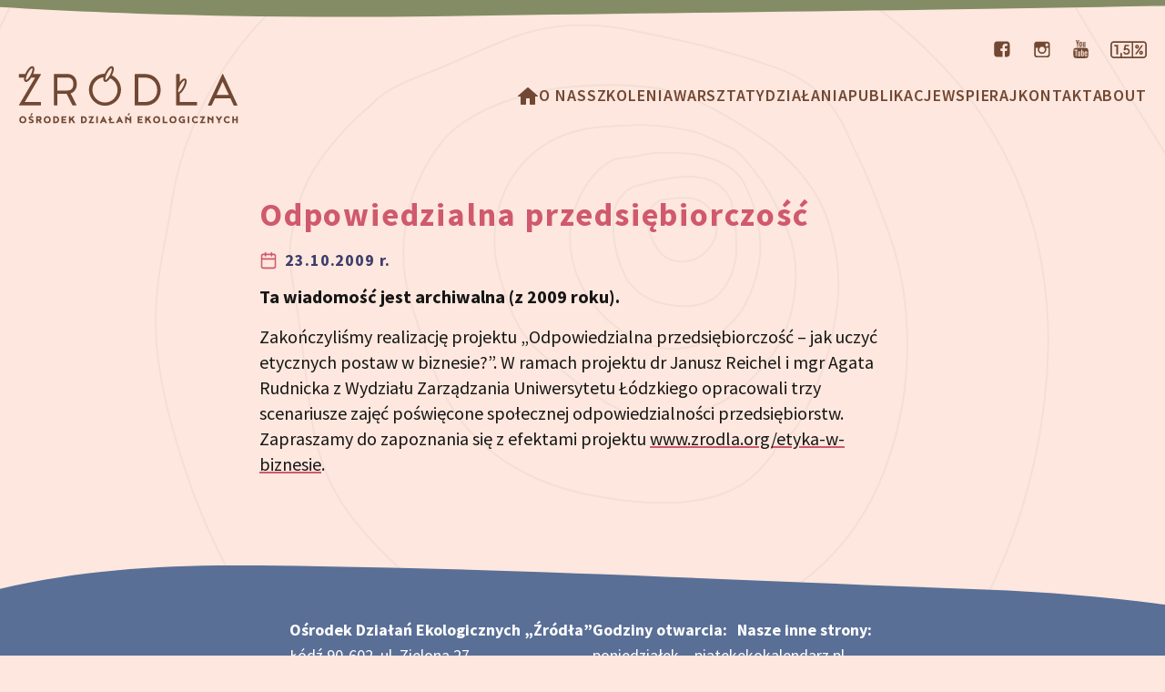

--- FILE ---
content_type: text/html; charset=UTF-8
request_url: https://www.zrodla.org/aktualnosci/264/
body_size: 9771
content:
<!DOCTYPE html>
<html lang="pl" class="no-js">
  <head>
  <meta charset="UTF-8">
  <meta http-equiv="X-UA-Compatible" content="IE=edge">
  <meta name="viewport" content="width=device-width, initial-scale=1.0">
    <link rel="dns-prefetch" href="https://www.googletagmanager.com">
  <link rel="dns-prefetch" href="https://app.enzuzo.com">
  <link rel="canonical" href="https://www.zrodla.org/aktualnosci/264/">
  <meta property="og:url" content="https://www.zrodla.org/aktualnosci/264/">

   <meta property="og:type" content="article">
  <meta property="article:published_time" content="2009-10-23T11:21:49+02:00">
 
  <meta property="og:site_name" content="Ośrodek Działań Ekologicznych „Źródła”"> 
  <meta property="fb:app_id" content="284077806993">
  <meta property="og:logo" content="https://www.zrodla.org/assets/img/zrodla-sygnet-448.png" />
  <meta name="msvalidate.01" content="74B7420617C337A2C6D86FBA40A895D8" />
      <title>Odpowiedzialna przedsiębiorczość</title>
    <meta property="og:title" content="Odpowiedzialna przedsiębiorczość">
        <meta property="og:image" content="https://www.zrodla.org/assets/img/og/default.jpg">
  <meta property="og:image:type" content="image/jpeg">
  <meta property="og:image:width" content="1200">
  <meta property="og:image:height" content="630">
    <script>document.documentElement.className = document.documentElement.className.replace("no-js","js")</script>
  <link href="https://www.zrodla.org/assets/css/styles.css?v=20250131" rel="stylesheet">  <link rel="icon" href="/favicon.ico" sizes="any">
  <link rel="icon" href="/icon.svg" type="image/svg+xml">
  <link rel="apple-touch-icon" href="/apple-touch-icon.png">
  <link rel="manifest" href="/manifest.webmanifest">

  <!-- Google Tag Manager -->
<script>(function(w,d,s,l,i){w[l]=w[l]||[];w[l].push({'gtm.start':
new Date().getTime(),event:'gtm.js'});var f=d.getElementsByTagName(s)[0],
j=d.createElement(s),dl=l!='dataLayer'?'&l='+l:'';j.async=true;j.src=
'https://www.googletagmanager.com/gtm.js?id='+i+dl;f.parentNode.insertBefore(j,f);
})(window,document,'script','dataLayer','GTM-W3XHPBS');</script>
<!-- End Google Tag Manager -->

  <script type="application/ld+json">
    {
      "@context": "https://schema.org",
      "@type": "NGO",
      "additionalType": "https://www.wikidata.org/wiki/Q79913",
      "name": "Ośrodek Działań Ekologicznych „Źródła”",
      "legalName": "Ośrodek Działań Ekologicznych „Źródła”",
      "alternateName": "ODE Źródła",      
      "logo": "https://www.zrodla.org/assets/img/zrodla-sygnet-448.png", 
      "description": "Ośrodek Działań Ekologicznych „Źródła” to organizacja pozarządowa działająca na rzecz edukacji ekologicznej i zrównoważonego rozwoju. Naszym celem jest promowanie postaw proekologicznych poprzez warsztaty, publikacje oraz projekty edukacyjne skierowane do dzieci, młodzieży i dorosłych.",
      "url": "https://www.zrodla.org/",
      "telephone": "+48-42-632-8118",
      "sameAs": [
          "https://www.facebook.com/ode.zrodla",
          "https://www.instagram.com/zrodla/",
          "https://www.youtube.com/c/ZrodlaOrg",
          "https://www.linkedin.com/company/zrodla/",
          "https://bsky.app/profile/zrodla.org"
           ],
      "image": "https://www.zrodla.org/assets/img/zielona27.jpg",
      "address": {
          "@type": "PostalAddress",
          "addressLocality": "Łódź",
          "addressCountry": "PL",
          "addressRegion": "łódzkie",
          "postalCode": "90-602",
          "streetAddress": "ul. Zielona 27"
           },
      "contactPoint": {
          "@type": "ContactPoint",
          "telephone": "+48-42-632-8118",
          "email": "office@zrodla.org"
          },
      "duns": "427383050",
      "leiCode": "259400AQA032I6OUMI65",
      "taxID": "PL7251495936",
      "foundingDate": "1997-02-27",
      "knowsAbout": ["edukacja ekologiczna", "edukacja klimatyczna", "edukacja globalna", "zmiany klimatu", "zrównoważony rozwój", "sprawiedliwa transformacja", "humanitarna ochrona zwierząt"],
      "department": [
          {
          "@type": "TravelAgency",
          "name": "Bardzo Zielone Szkoły",
          "url": "https://www.zieloneszkoly.pl",
          "telephone": "+48519326999",
          "description": "Wycieczki szkolne z prawdziwym programem ekologicznym.",
          "logo": "https://www.zieloneszkoly.pl/assets/img/bardzo-zielone-szkoly.svg",
          "email": "info@zieloneszkoly.pl",
          "areaServed": {
              "@type": "GeoShape",
              "addressCountry": "PL"
              },
          "address": {
              "@type": "PostalAddress",
              "addressLocality": "Łódź",
              "addressCountry": "PL",
              "addressRegion": "łódzkie",
              "postalCode": "90-602",
              "streetAddress": "ul. Zielona 27"
           }
          },
          {
          "@type": "Organization",
          "name": "Zakaz Polowania",
          "url": "https://www.zakazpolowania.pl",
          "email": "info@zakazpolowania.pl",
          "description": "Poradnictwo antyłowieckie i działania na rzecz ochrony dzikich zwierząt.",
          "logo": "https://www.zakazpolowania.pl/assets/img/zakaz-polowania.svg"
          },
          {
          "@type": "EducationalOrganization",
          "name": "Edukacja klimatyczna",
          "url": "https://www.klimat.edu.pl",
          "description": "Szkolenia na temat zmian klimatu, projekt „Life After Coal” w Wielkopolsce Wschodniej oraz „Łódzkie szkoły dla klimatu” w Łodzi",
          "logo": "https://www.klimat.edu.pl/assets/img/klimat.svg"          
          }
        ]
    }
    </script>

</head>  <body class="bg-bezowy font-sans text-czarny text-xl">


  <!-- Google Tag Manager (noscript) -->
  <noscript><iframe src="https://www.googletagmanager.com/ns.html?id=GTM-W3XHPBS" height="0" width="0" style="display:none;visibility:hidden"></iframe></noscript>
  <!-- End Google Tag Manager (noscript) -->
  
    <a href="#main" id="skip-link" class="sr-only focus:not-sr-only block bg-white font-bold left-0 px-4 z-50">Przeskocz do treści</a>
    <img src="/assets/img/ksztalt-zielony.svg" alt="" class="w-full border-t-8 md:border-t-4 lg:border-0 border-zielony" aria-hidden="true">
    <svg aria-hidden="true" xmlns="http://www.w3.org/2000/svg" class="hidden">
  <symbol id="icon-menu" viewBox="0 0 24 24">
    <path d="M3 13h18c0.552 0 1-0.448 1-1s-0.448-1-1-1h-18c-0.552 0-1 0.448-1 1s0.448 1 1 1zM3 7h18c0.552 0 1-0.448 1-1s-0.448-1-1-1h-18c-0.552 0-1 0.448-1 1s0.448 1 1 1zM3 19h18c0.552 0 1-0.448 1-1s-0.448-1-1-1h-18c-0.552 0-1 0.448-1 1s0.448 1 1 1z"></path>
  </symbol>
  <symbol id="icon-facebook" viewBox="0 0 14 16">
    <title>facebook</title>
    <path d="M11.143 1.143c1.42 0 2.571 1.152 2.571 2.571v8.571c0 1.42-1.152 2.571-2.571 2.571h-1.679v-5.313h1.777l0.268-2.071h-2.045v-1.321c0-0.598 0.161-1 1.027-1l1.089-0.009v-1.848c-0.188-0.027-0.839-0.080-1.589-0.080-1.58 0-2.67 0.964-2.67 2.732v1.527h-1.786v2.071h1.786v5.313h-4.75c-1.42 0-2.571-1.152-2.571-2.571v-8.571c0-1.42 1.152-2.571 2.571-2.571h8.571z"></path>
  </symbol>
  <symbol id="icon-instagram" viewBox="0 0 16 16">
	<title>instagram</title>
	<path d="M12.188 1.355h-8.54A2.693 2.693 0 00.961 4.047v8.535a2.693 2.693 0 002.687 2.691h8.54a2.693 2.693 0 002.687-2.691V4.043a2.692 2.692 0 00-2.688-2.688zm.769 1.606l.309-.004v2.36l-2.352.007-.008-2.36zM5.93 6.887a2.46 2.46 0 011.988-1.024c.816 0 1.539.407 1.984 1.024.293.402.465.894.465 1.426a2.453 2.453 0 01-2.449 2.449 2.45 2.45 0 01-2.45-2.45c0-.53.173-1.023.462-1.425zm7.59 5.695c0 .734-.598 1.332-1.332 1.332h-8.54a1.334 1.334 0 01-1.332-1.332V6.887h2.079c-.18.441-.282.922-.282 1.426a3.813 3.813 0 003.805 3.808 3.813 3.813 0 003.805-3.809c0-.503-.102-.984-.282-1.425h2.079zm0 0"/>
  </symbol>
  <symbol id="icon-youtube" viewBox="0 0 17 20">
    <title>youtube</title>
    <path d="M10.837 13.884v2.355c0 0.502-0.145 0.748-0.435 0.748-0.167 0-0.335-0.078-0.502-0.246v-3.359c0.167-0.167 0.335-0.246 0.502-0.246 0.29 0 0.435 0.257 0.435 0.748zM14.609 13.895v0.513h-1.004v-0.513c0-0.502 0.167-0.759 0.502-0.759s0.502 0.257 0.502 0.759zM3.828 11.462h1.194v-1.049h-3.482v1.049h1.172v6.35h1.116v-6.35zM7.042 17.813h0.993v-5.513h-0.993v4.219c-0.223 0.313-0.435 0.469-0.636 0.469-0.134 0-0.212-0.078-0.234-0.234-0.011-0.033-0.011-0.156-0.011-0.391v-4.063h-0.993v4.364c0 0.391 0.033 0.647 0.089 0.815 0.089 0.279 0.324 0.413 0.647 0.413 0.357 0 0.737-0.223 1.138-0.681v0.603zM11.83 16.161v-2.199c0-0.513-0.022-0.882-0.1-1.105-0.123-0.413-0.402-0.625-0.792-0.625-0.368 0-0.714 0.201-1.038 0.603v-2.422h-0.993v7.4h0.993v-0.536c0.335 0.413 0.681 0.614 1.038 0.614 0.391 0 0.67-0.212 0.792-0.614 0.078-0.234 0.1-0.603 0.1-1.116zM15.603 16.049v-0.145h-1.016c0 0.402-0.011 0.625-0.022 0.681-0.056 0.268-0.201 0.402-0.446 0.402-0.346 0-0.513-0.257-0.513-0.77v-0.971h1.998v-1.15c0-0.592-0.1-1.016-0.301-1.295-0.29-0.379-0.681-0.569-1.183-0.569-0.513 0-0.904 0.19-1.194 0.569-0.212 0.279-0.313 0.703-0.313 1.295v1.931c0 0.592 0.112 1.027 0.324 1.295 0.29 0.379 0.681 0.569 1.205 0.569s0.938-0.201 1.205-0.592c0.123-0.179 0.212-0.379 0.234-0.603 0.022-0.1 0.022-0.324 0.022-0.647zM8.817 5.859v-2.344c0-0.513-0.145-0.77-0.48-0.77-0.324 0-0.48 0.257-0.48 0.77v2.344c0 0.513 0.156 0.781 0.48 0.781 0.335 0 0.48-0.268 0.48-0.781zM16.842 14.241c0 1.283-0.011 2.656-0.29 3.906-0.212 0.882-0.926 1.529-1.786 1.618-2.054 0.234-4.129 0.234-6.194 0.234s-4.141 0-6.194-0.234c-0.859-0.089-1.585-0.737-1.786-1.618-0.29-1.25-0.29-2.623-0.29-3.906v0c0-1.295 0.011-2.656 0.29-3.906 0.212-0.882 0.926-1.529 1.797-1.629 2.042-0.223 4.118-0.223 6.183-0.223s4.141 0 6.194 0.223c0.859 0.1 1.585 0.748 1.786 1.629 0.29 1.25 0.29 2.612 0.29 3.906zM5.703 0h1.138l-1.35 4.453v3.025h-1.116v-3.025c-0.1-0.547-0.324-1.328-0.681-2.366-0.246-0.692-0.491-1.395-0.725-2.087h1.183l0.792 2.935zM9.833 3.717v1.953c0 0.592-0.1 1.038-0.313 1.317-0.279 0.379-0.67 0.569-1.183 0.569-0.502 0-0.893-0.19-1.172-0.569-0.212-0.29-0.313-0.725-0.313-1.317v-1.953c0-0.592 0.1-1.027 0.313-1.306 0.279-0.379 0.67-0.569 1.172-0.569 0.513 0 0.904 0.19 1.183 0.569 0.212 0.279 0.313 0.714 0.313 1.306zM13.571 1.908v5.569h-1.016v-0.614c-0.402 0.469-0.781 0.692-1.15 0.692-0.324 0-0.558-0.134-0.658-0.413-0.056-0.167-0.089-0.435-0.089-0.837v-4.397h1.016v4.096c0 0.234 0 0.368 0.011 0.391 0.022 0.156 0.1 0.246 0.234 0.246 0.201 0 0.413-0.156 0.636-0.48v-4.252h1.016z"></path>
  </symbol>
  <symbol id="icon-procent" viewBox="0 0 40 19">
    <title>1,5%</title>
  <g><path d="M3066 681.699c368.71 0 629.13 250.262 629.13 596.971 0 367.54-229.48 638.64-577.57 638.64-29.66 0-231.32-.66-231.32-.66l74.7 363h467.3c76.18 0 137.95 62.45 137.95 139.48 0 77-61.77 139.45-137.95 139.45h-708.21c0-3.01-197.65-894.16-197.65-894.16-13.43-69.73 27.13-138.53 94.16-159.76l24.51-9.52c65.87-13.33 125.58-3.44 161.72 38.25 63.42 73.12 155.71 118.04 270.96 118.04 195.94 0 335.2-151.2 335.2-344.11 0-190.29-136.66-344.09-342.93-344.09-139.11 0-256.88 77.22-313.56 189.94-22.99 45.73-70.67 73.35-121.42 73.35h-23.43c-102.26 0-168.32-108.21-123.78-201.27 97.63-203.922 327.01-343.551 582.19-343.551M712.313 2400.96c0-92.91 74.488-168.24 166.386-168.24h249.591V844.84c0-92.91 74.48-168.219 166.38-168.219 91.9 0 166.39 75.309 166.39 168.219v1724.34H878.699c-91.898 0-166.386-75.32-166.386-168.22" transform="matrix(.00578 0 0 -.00578 0 19)"/><path d="M6623.54 673.012c0-207.742-169-376.731-376.74-376.731H4332.49V2962.61H6246.8c207.74 0 376.74-169 376.74-376.75zM2041.56 1046.82c-81.82 0-148.14-66.308-148.14-148.121V296.281H673.008c-207.746 0-376.75 168.989-376.75 376.731V2585.86c0 207.75 169.004 376.75 376.75 376.75H4055.48V296.281H2189.69v602.418c0 81.813-66.32 148.121-148.13 148.121zM6246.8 3258.87H673.008C301.93 3258.87 0 2956.95 0 2585.86V673.012C0 301.93 301.93.012 673.008.012H6246.8c371.1 0 673 301.918 673 673V2585.86c0 371.09-301.9 673.01-673 673.01" transform="matrix(.00578 0 0 -.00578 0 19)"/><path d="M5835.15 681.699c-202.6 0-367.43 167.742-367.43 373.871 0 206.18 164.83 373.94 367.43 373.94s367.43-167.76 367.43-373.94c0-206.129-164.83-373.871-367.43-373.871m0 483.251c-59.24 0-107.46-49.07-107.46-109.38 0-60.289 48.22-109.351 107.46-109.351 59.24 0 107.44 49.062 107.44 109.351 0 60.31-48.2 109.38-107.44 109.38M5073.9 1824.22c-202.61 0-367.43 167.74-367.43 373.9 0 206.18 164.82 373.91 367.43 373.91 202.59 0 367.42-167.73 367.42-373.91 0-206.16-164.83-373.9-367.42-373.9m0 483.25c-59.24 0-107.47-49.06-107.47-109.35 0-60.3 48.23-109.34 107.47-109.34 59.23 0 107.43 49.04 107.43 109.34 0 60.29-48.2 109.35-107.43 109.35M4877.97 723.988c-28.36 0-55.35 9.211-78.09 26.602-57.26 43.879-68.78 126.98-25.67 185.262L5914.35 2477c43.14 58.29 124.81 69.99 182.05 26.12 27.73-21.25 45.67-52.23 50.53-87.21 4.84-34.99-4-69.8-24.88-98.02L4981.9 776.738c-24.81-33.519-62.69-52.75-103.93-52.75" transform="matrix(.00578 0 0 -.00578 0 19)"/></g>
  </symbol>
  <symbol id="icon-kalendarz" viewBox="0 0 24 24">
    <path d="M7 2v1h-2c-0.828 0-1.58 0.337-2.121 0.879s-0.879 1.293-0.879 2.121v14c0 0.828 0.337 1.58 0.879 2.121s1.293 0.879 2.121 0.879h14c0.828 0 1.58-0.337 2.121-0.879s0.879-1.293 0.879-2.121v-14c0-0.828-0.337-1.58-0.879-2.121s-1.293-0.879-2.121-0.879h-2v-1c0-0.552-0.448-1-1-1s-1 0.448-1 1v1h-6v-1c0-0.552-0.448-1-1-1s-1 0.448-1 1zM20 9h-16v-3c0-0.276 0.111-0.525 0.293-0.707s0.431-0.293 0.707-0.293h2v1c0 0.552 0.448 1 1 1s1-0.448 1-1v-1h6v1c0 0.552 0.448 1 1 1s1-0.448 1-1v-1h2c0.276 0 0.525 0.111 0.707 0.293s0.293 0.431 0.293 0.707zM4 11h16v9c0 0.276-0.111 0.525-0.293 0.707s-0.431 0.293-0.707 0.293h-14c-0.276 0-0.525-0.111-0.707-0.293s-0.293-0.431-0.293-0.707z"></path>
  </symbol>
  <symbol id="icon-lewa" viewBox="0 0 24 24">
    <path d="M12.707 18.293l-5.293-5.293h11.586c0.552 0 1-0.448 1-1s-0.448-1-1-1h-11.586l5.293-5.293c0.391-0.391 0.391-1.024 0-1.414s-1.024-0.391-1.414 0l-7 7c-0.096 0.096-0.168 0.206-0.217 0.324-0.051 0.122-0.076 0.253-0.076 0.383 0 0.256 0.098 0.512 0.293 0.707l7 7c0.391 0.391 1.024 0.391 1.414 0s0.391-1.024 0-1.414z"></path>
  </symbol>
  <symbol id="icon-prawa" viewBox="0 0 24 24">
    <path d="M11.293 5.707l5.293 5.293h-11.586c-0.552 0-1 0.448-1 1s0.448 1 1 1h11.586l-5.293 5.293c-0.391 0.391-0.391 1.024 0 1.414s1.024 0.391 1.414 0l7-7c0.092-0.092 0.166-0.202 0.217-0.324 0.101-0.245 0.101-0.521 0-0.766-0.049-0.118-0.121-0.228-0.217-0.324l-7-7c-0.391-0.391-1.024-0.391-1.414 0s-0.391 1.024 0 1.414z"></path>
  </symbol>
  <symbol id="icon-dol" viewBox="0 0 24 24">
    <path d="M23 12c0-3.037-1.232-5.789-3.222-7.778s-4.741-3.222-7.778-3.222-5.789 1.232-7.778 3.222-3.222 4.741-3.222 7.778 1.232 5.789 3.222 7.778 4.741 3.222 7.778 3.222 5.789-1.232 7.778-3.222 3.222-4.741 3.222-7.778zM21 12c0 2.486-1.006 4.734-2.636 6.364s-3.878 2.636-6.364 2.636-4.734-1.006-6.364-2.636-2.636-3.878-2.636-6.364 1.006-4.734 2.636-6.364 3.878-2.636 6.364-2.636 4.734 1.006 6.364 2.636 2.636 3.878 2.636 6.364zM11 8v5.586l-2.293-2.293c-0.391-0.391-1.024-0.391-1.414 0s-0.391 1.024 0 1.414l4 4c0.092 0.092 0.202 0.166 0.324 0.217 0.245 0.101 0.521 0.101 0.766 0 0.118-0.049 0.228-0.121 0.324-0.217l4-4c0.391-0.391 0.391-1.024 0-1.414s-1.024-0.391-1.414 0l-2.293 2.293v-5.586c0-0.552-0.448-1-1-1s-1 0.448-1 1z"></path>
  </symbol>
  <symbol id="icon-homepage" viewBox="0 0 24 24">
  <path d="M 12 2 A 1 1 0 0 0 11.289062 2.296875 L 1.203125 11.097656 A 0.5 0.5 0 0 0 1 11.5 A 0.5 0.5 0 0 0 1.5 12 L 4 12 L 4 20 C 4 20.552 4.448 21 5 21 L 9 21 C 9.552 21 10 20.552 10 20 L 10 14 L 14 14 L 14 20 C 14 20.552 14.448 21 15 21 L 19 21 C 19.552 21 20 20.552 20 20 L 20 12 L 22.5 12 A 0.5 0.5 0 0 0 23 11.5 A 0.5 0.5 0 0 0 22.796875 11.097656 L 12.716797 2.3027344 A 1 1 0 0 0 12.710938 2.296875 A 1 1 0 0 0 12 2 z"></path>
  </symbol>
  <symbol id="icon-linkedin" viewBox="0 0 16 16"><title>linkedin</title>
  <path d="M14.72 0.16H1.2764999999999997C0.6605 0.16 0.16 0.6675 0.16 1.2905v13.419c0 0.6229999999999999 0.5005 1.1304999999999998 1.1165 1.1304999999999998H14.72c0.616 0 1.1199999999999999 -0.5075 1.1199999999999999 -1.1304999999999998V1.2905c0 -0.6229999999999999 -0.504 -1.1304999999999998 -1.1199999999999999 -1.1304999999999998ZM4.899 13.6H2.5749999999999997V6.117h2.3275V13.6Zm-1.162 -8.504999999999999c-0.7454999999999999 0 -1.3475 -0.6055 -1.3475 -1.3475s0.602 -1.3475 1.3475 -1.3475c0.742 0 1.3475 0.6055 1.3475 1.3475 0 0.7454999999999999 -0.602 1.3475 -1.3475 1.3475ZM13.610499999999998 13.6h-2.324V9.959999999999999c0 -0.8679999999999999 -0.017499999999999998 -1.9845 -1.2075 -1.9845 -1.211 0 -1.3964999999999999 0.945 -1.3964999999999999 1.9215V13.6h-2.324V6.117h2.2295v1.022h0.0315c0.31149999999999994 -0.588 1.071 -1.2075 2.2015 -1.2075 2.352 0 2.7895 1.5505 2.7895 3.5664999999999996V13.6Z"></path>
  </symbol>
  <symbol id="icon-bluesky" viewBox="0 0 16 16"><title>bluesky</title>
  <path d="M8 7.2c-0.7246666666666666 -1.409333333333333 -2.6973333333333334 -4.035333333333333 -4.532 -5.33C1.7106666666666666 0.6293333333333333 1.0406666666666666 0.844 0.6013333333333333 1.0433333333333332 0.09266666666666667 1.2719999999999998 0 2.0533333333333332 0 2.5119999999999996c0 0.45999999999999996 0.252 3.7666666666666666 0.416 4.319333333333333 0.5433333333333332 1.824 2.4753333333333334 2.44 4.255333333333333 2.2426666666666666 0.09066666666666667 -0.013333333333333332 0.18333333333333335 -0.026 0.2766666666666666 -0.03733333333333333 -0.092 0.014666666666666665 -0.184 0.026666666666666665 -0.2766666666666666 0.03733333333333333 -2.6079999999999997 0.3866666666666666 -4.924666666666666 1.3366666666666664 -1.8866666666666667 4.718666666666667 3.3419999999999996 3.46 4.58 -0.742 5.215333333333334 -2.872 0.6353333333333333 2.13 1.3666666666666665 6.180666666666667 5.155333333333333 2.872 2.844666666666667 -2.872 0.7813333333333332 -4.332 -1.8266666666666667 -4.718666666666667a5.827333333333333 5.827333333333333 0 0 1 -0.2766666666666666 -0.03733333333333333c0.09333333333333334 0.011333333333333334 0.186 0.023999999999999997 0.2766666666666666 0.03733333333333333 1.7799999999999998 0.19799999999999998 3.7119999999999997 -0.41866666666666663 4.255333333333333 -2.2426666666666666 0.16399999999999998 -0.5519999999999999 0.416 -3.86 0.416 -4.318666666666666 0 -0.45999999999999996 -0.09266666666666667 -1.2406666666666666 -0.6013333333333333 -1.4706666666666666 -0.43933333333333335 -0.19866666666666666 -1.1093333333333333 -0.41333333333333333 -2.8666666666666663 0.8266666666666667C10.697333333333333 3.1653333333333333 8.724666666666666 5.791333333333332 8 7.2Z" />
  </symbol>
  <symbol id="icon-mastodon" viewBox="0 0 16 16"><title>mastodon</title>
  <path d="M15.313257142857143 5.308117857142856c0 -3.401453571428571 -2.229492857142857 -4.398796428571429 -2.229492857142857 -4.398796428571429 -2.1878499999999996 -1.0043392857142857 -7.998321428571428 -0.9938392857142857 -10.165171428571428 0 0 0 -2.2298428571428572 0.9973428571428571 -2.2298428571428572 4.398796428571429 0 4.048853571428571 -0.23096428571428568 9.077546428571429 3.6964571428571427 10.116882142857142 1.4176214285714284 0.37443928571428564 2.6357785714285713 0.45492499999999997 3.6159714285714286 0.3989357142857142 1.7780642857142857 -0.09798571428571427 2.7757535714285715 -0.6334 2.7757535714285715 -0.6334l-0.05948928571428571 -1.291292857142857s-1.2706464285714285 0.3989357142857142 -2.698767857142857 0.3534428571428571c-1.4141214285714285 -0.04899285714285714 -2.904535714285714 -0.153975 -3.1365464285714286 -1.8896964285714284 -0.021510714285714282 -0.16123928571428572 -0.032035714285714285 -0.32375357142857136 -0.03149642857142857 -0.48642142857142856 2.9965714285714284 0.7313821428571428 5.551860714285714 0.3184464285714285 6.255249999999999 0.23446071428571427 1.963885714285714 -0.23446071428571427 3.674410714285714 -1.445267857142857 3.892425 -2.5510892857142853 0.34294642857142854 -1.7427214285714285 0.31495 -4.251821428571429 0.31495 -4.251821428571429Zm-2.628778571428571 4.3812999999999995h-1.6317892857142857V5.693057142857143c0 -1.7392214285714285 -2.239642857142857 -1.805710714285714 -2.239642857142857 0.24146071428571428v2.18715h-1.6212892857142855v-2.1875c0 -2.047171428571428 -2.239642857142857 -1.9806821428571428 -2.239642857142857 -0.24146071428571428v3.9963607142857143h-1.635285714285714c0 -4.272817857142857 -0.18197142857142856 -5.1756714285714285 0.6442464285714286 -6.124021428571428 0.9063535714285714 -1.0113357142857142 2.7932535714285716 -1.0778249999999998 3.6334678571428567 0.21346785714285713l0.40593571428571423 0.6823892857142857 0.40593571428571423 -0.6823892857142857c0.8437142857142856 -1.2982928571428571 2.733760714285714 -1.2178071428571426 3.6334678571428567 -0.21346785714285713 0.8297178571428571 0.9553499999999999 0.6438964285714285 1.8547035714285713 0.6438964285714285 6.124021428571428Z"></path>
  </symbol>
  
</svg>      <header class="mt-5 mb-20">
  <ul class="hidden lg:flex text-brazowy text-base font-bold kontener !max-w-screen-2xl justify-end mb-2 lg:mb-4 xl:mb-2">
    <li class="ml-6"><a href="https://www.facebook.com/ode.zrodla" target="_blank" aria-label="Profil organizacji na Facebooku"><svg class="inline fill-current" width="20" height="20"><use xlink:href="#icon-facebook" /></svg></a></li>
    <li class="ml-6"><a href="https://www.instagram.com/zrodla/" target="_blank" aria-label="Profil organizacji na Instagramie"><svg class="inline fill-current" width="20" height="20"><use xlink:href="#icon-instagram" /></svg></a></li>
    <li class="ml-6"><a href="https://www.youtube.com/c/ZrodlaOrg" target="_blank" aria-label="Kanał organizacji na YouTube"><svg class="inline fill-current" width="17" height="20"><use xlink:href="#icon-youtube" /></svg></a></li>
    <li class="ml-6"><a href="https://opp.zrodla.org/" target="_blank" aria-label="Strona dotycząca przekazania 1,5% podatku"><svg class="inline fill-current" width="40" height="19"><use xlink:href="#icon-procent" /></svg></a></li>
  </ul>
  <div class="kontener !max-w-screen-2xl lg:flex justify-between items-center gap-x-6">
    <a href="/" class="shrink-0 absolute no-js:static lg:static">
      <img src="/assets/img/zrodla-ode-logo.svg" alt="Źródła – logo" class="h-14 sm:h-16">
    </a>
    <nav id="navigation" class="flex flex-col gap-y-8">
  <button aria-expanded="false" aria-controls="menu-list" class="no-js:hidden lg:hidden self-end mt-3 lg:mt-0"><svg class="inline fill-current -mt-1 mr-1" width="36" height="36" aria-hidden="true"><use xlink:href="#icon-menu" /></svg>Menu</button>
  <ul id="menu-list" class="hidden no-js:flex lg:flex flex-wrap gap-x-6 gap-y-2 justify-center mt-7 lg:mt-0">
    <li><a class="menu-item" href="/" aria-label="Homepage"><svg class="inline text-brazowy fill-current" width="24" height="24"><use xlink:href="#icon-homepage" /></svg></a></li>
        <li><a class="menu-item" href="https://www.zrodla.org/stowarzyszenie/">O nas</a></li>
        <li><a class="menu-item" href="https://www.zrodla.org/szkolenia/">Szkolenia</a></li>
        <li><a class="menu-item" href="https://www.zrodla.org/warsztaty/">Warsztaty</a></li>
        <li><a class="menu-item" href="https://www.zrodla.org/dzialania/">Działania</a></li>
        <li><a class="menu-item" href="https://www.zrodla.org/wydawnictwa/">Publikacje</a></li>
        <li><a class="menu-item" href="https://www.zrodla.org/wspieraj/">Wspieraj</a></li>
        <li><a class="menu-item" href="https://www.zrodla.org/kontakt/">Kontakt</a></li>
        <li><a class="menu-item" href="https://www.zrodla.org/english/">about</a></li>
      </ul>
</nav>
  </div>
</header>    <main id="main" class="mb-24">
      
<div class="kontener aktualnosc max-w-prose">
  <h1 class="text-left normal-case">Odpowiedzialna przedsiębiorczość</h1>
  <time datetime="2009-10-23T11:21:49+02:00" class="block text-niebieski text-base sm:text-lg font-bold tracking-wider mb-3">
    <svg class="inline fill-czerwony -mt-1 mr-2" width="20" height="20" aria-hidden="true"><use xlink:href="#icon-kalendarz" /></svg>23.10.2009 r.
  </time>

    <p><strong>Ta wiadomość jest archiwalna (z 2009 roku).</strong></p>
  
      <p>Zakończyliśmy realizację projektu „Odpowiedzialna przedsiębiorczość &#8211; jak uczyć etycznych postaw w biznesie?”. W ramach projektu dr Janusz Reichel i mgr Agata Rudnicka z Wydziału Zarządzania Uniwersytetu Łódzkiego opracowali trzy scenariusze zajęć poświęcone społecznej odpowiedzialności przedsiębiorstw. Zapraszamy do zapoznania się z efektami projektu <a href="https://www.zrodla.org/etyka-w-biznesie" target="_blank">www.zrodla.org/etyka-w-biznesie</a>.</p>    </div>    </main>
    <img src="/assets/img/ksztalt-niebieski.svg" alt="" class="w-full" aria-hidden="true">
<footer class="text-base md:text-lg">
  <div class="bg-niebieski text-white pt-6 pb-8">
    <div class="kontener flex flex-col sm:flex-row flex-wrap md:justify-center gap-x-8 gap-y-4 xl:transform xl:-translate-y-4">
      <div>
        <p><strong>Ośrodek Działań Ekologicznych „Źródła”</strong><br>
        Łódź 90-602, ul. Zielona 27<br>
        e-mail: <A HREF="mailto:office@zrodla.org">office@zrodla.org</A></p>
        <p class="mt-4"><b>Numer konta:</b><br>
        71 1140 1108 0000 5035 1300 1001</p>
        <br>
        <ul>
          <li>KRS 0000118574</li>
          <li>REGON 471564315</li>
          <li>NIP 725-14-95-936</li>
        </ul>
        
      </div>
      <div>
        <p><b>Godziny otwarcia:</b><br>
        poniedziałek – piątek<br>
        10:00 – 16:00</p>
        <p class="mt-4"><b>Zadzwoń do nas</b></p>
        <ul>
          <li><a href="tel:+48426328118">42 632 81 18</a></li>
          <li><a href="tel:+48507575535">507 575 535</a></li>
        </ul>
        <ul class="mt-4">
          <li><a href="/rodo/">Polityka prywatności</a><br>&nbsp;</li>
          <li><a href="/wspieraj/">Wspieraj nas</a></li>
        </ul>
      </div>
      <div>
        <p><b>Nasze inne strony:</b></p>
        <ul>
          <li><a href="https://www.ekokalendarz.pl" target="_blank" aria-label="Strona ekokalendarz.pl z kalendarzem dni i świąt ekologicznych">ekokalendarz.pl</a></li>
          <li><a href="https://www.globalna.edu.pl" target="_blank" aria-label="Strona globalna.edu.pl na temat edukacji globalnej">globalna.edu.pl</a></li>
          <li><a href="https://www.zieloneszkoly.pl" target="_blank" aria-label="Strona zieloneszkoly.pl z ofertą zielonych szkół">zieloneszkoly.pl</a></li>
          <li><a href="https://www.klimat.edu.pl" target="_blank" aria-label="Strona klimat.edu.pl dotycząca zmian klimatu">klimat.edu.pl</a></li>
          <li><a href="https://www.woda.edu.pl" target="_blank" aria-label="Strona woda.edu.pl dotycząca oszczędzania wody">woda.edu.pl</a></li>
          <li><a href="https://www.eko.edu.pl" target="_blank" aria-label="Strona eko.edu.pl poświęcona edukacji przyrodniczej w terenie">eko.edu.pl</a></li>
          <li><a href="https://dzienpustejklasy.pl" target="_blank" aria-label="Strona dzienpustejklasy.pl akcji Dzień Pustej Klasy">dzienpustejklasy.pl</a></li>
          <li><a href="https://zakazpolowania.pl" target="_blank" aria-label="Strona zakazpolowania.pl z poradnictwem antyłowieckim">zakazpolowania.pl</a></li>
        </ul>

        <ul class="flex mt-2">
          <li><a href="https://www.facebook.com/ode.zrodla" target="_blank" aria-label="Profil organizacji na Facebooku"><svg class="inline fill-current" width="20" height="20"><use xlink:href="#icon-facebook" /></svg></a></li>
          <!-- <li class="ml-6"><a href="https://www.youtube.com/c/ZrodlaOrg" target="_blank" aria-label="Kanał organizacji na YouTube"><svg class="inline fill-current" width="17" height="20"><use xlink:href="#icon-youtube" /></svg></a></li> -->
          <li class="ml-6"><a href="https://www.instagram.com/zrodla/" target="_blank" aria-label="Profil organizacji na Instagramie"><svg class="inline fill-current" width="20" height="20"><use xlink:href="#icon-instagram" /></svg></a></li>          
          <li class="ml-6"><a href="https://bsky.app/profile/zrodla.org" target="_blank" aria-label="Profil organizacji na BlueSky"><svg class="inline fill-current" width="20" height="20"><use xlink:href="#icon-bluesky" /></svg></a></li>          
          <li class="ml-6"><a rel="me" href="https://earthstream.social/@zrodla" target="_blank" aria-label="Profil organizacji na Mastodon"><svg class="inline fill-current" width="20" height="20"><use xlink:href="#icon-mastodon" /></svg></a></li>          
        </ul>
      </div>
    </div>
  </div>
  <img src="/assets/img/ksztalt-szary-na-niebieskim.svg" alt="" class="w-full" aria-hidden="true">
  <div class="bg-szary pt-4 md:pt-0 pb-4">
    <div class="kontener max-w-3xl mx-auto xl:transform xl:-translate-y-6">
      <p class="text-center">Strona przygotowana w&nbsp;ramach projektu „Łódzki Ośrodek Wsparcia Ekonomii Społecznej”</p>
      <img src="https://www.zrodla.org/assets/img/feprreg-rrp-wl-ueefs.svg" alt="obowiązkowe logotypy: Fundusze Europejskie i inne">
      <p class="text-center">Strona działa dzięki uprzejmości <a href="https://getkirby.com/" target="_blank" class="underline decoration-czerwony">Kirby CMS</a>&nbsp;♥&nbsp;<a href="https://www.pitax.pl/pit-online/" target="_blank" class="underline decoration-czerwony">PIT Online z PITax.pl</a> dostępny jest dzięki współpracy z <a href="https://iwop.pl/serwis-podatkowy" target="_blank" class="underline decoration-czerwony">IWOP</a>&nbsp;♥&nbsp;polecamy <a href="https://fakturownia.pl" target="_blank" class="underline decoration-czerwony">Fakturownia.pl</a> - prosty program do fakturowania online</p>
    </div>
  </div>
</footer>        <script src="https://www.zrodla.org/assets/js/scripts.js?v=20250130"></script>    
    
   
    
  </body>
</html>

--- FILE ---
content_type: image/svg+xml
request_url: https://www.zrodla.org/assets/img/zrodla-ode-logo.svg
body_size: 11645
content:
<svg xmlns="http://www.w3.org/2000/svg" xml:space="preserve" width="361.154" height="95.487"><style>path{fill:#714833;}</style><defs><clipPath clipPathUnits="userSpaceOnUse" id="a"><path d="M0 185.846h425.197V0H0Z"/></clipPath></defs><g clip-path="url(#a)" transform="matrix(1.33333 0 0 -1.33333 -103.25 174.061)"><path d="M0 0c0 1.425-1.005 2.61-2.445 2.61-1.41 0-2.415-1.185-2.415-2.61 0-1.425 1.005-2.685 2.415-2.685C-1.005-2.685 0-1.425 0 0m-6.765.045c0 2.4 1.935 4.351 4.335 4.351S1.905 2.445 1.905.045a4.341 4.341 0 0 0-4.335-4.35A4.341 4.341 0 0 0-6.765.045" transform="translate(85.552 63.986)"/><path d="M0 0c.09.149.105.27.3.27h1.38c.195 0 .315-.151.315-.345L.675-2.011C.6-2.13.465-2.25.3-2.25h-.78c-.195 0-.315.149-.315.345zm-2.94-10.89c0 .045 0 .105.03.15l.435.795c.06.12.18.165.285.165.06 0 .105 0 .165-.03.3-.18.99-.48 2.055-.48.6 0 1.2.315 1.2.705 0 1.305-4.275.93-4.275 3.87 0 1.56 1.095 2.505 3.06 2.505.975 0 2.04-.346 2.49-.54.06-.045.15-.12.18-.271 0-.044 0-.104-.015-.165l-.39-.96c-.045-.089-.195-.209-.315-.209a.358.358 0 0 0-.135.03c-.39.12-1.275.33-1.77.33-1.155 0-1.185-.66-1.185-.795 0-1.186 4.275-1.035 4.275-3.78 0-1.44-1.665-2.34-2.895-2.34-1.02 0-1.98.075-3.03.735a.418.418 0 0 0-.165.285" transform="translate(93.352 71.59)"/><path d="M0 0c0 .585-.36.885-.795.885H-2.79V-.931h1.995C-.36-.931 0-.57 0 0m-1.65-2.73h-1.14v-2.7c0-.18-.12-.315-.314-.315h-1.291a.307.307 0 0 0-.314.315v7.89c0 .18.134.314.314.314h3.72c1.44 0 2.595-1.139 2.595-2.759 0-1.111-.585-2.026-1.44-2.475l1.485-2.925c0-.21-.12-.36-.315-.36H.135c-.195 0-.315.135-.375.24z" transform="translate(104.24 65.501)"/><path d="M0 0c0 1.425-1.005 2.61-2.445 2.61-1.41 0-2.415-1.185-2.415-2.61 0-1.425 1.005-2.685 2.415-2.685C-1.005-2.685 0-1.425 0 0m-6.765.045c0 2.4 1.935 4.351 4.335 4.351S1.905 2.445 1.905.045a4.341 4.341 0 0 0-4.335-4.35A4.341 4.341 0 0 0-6.765.045" transform="translate(115.595 63.986)"/><path d="M0 0c0 1.425-1.02 2.535-2.43 2.535h-.945V-2.43h.945C-1.02-2.43 0-1.41 0 0m-4.964-4.185c-.196 0-.33.135-.33.316v7.89c0 .179.134.314.33.314h2.789c2.4 0 4.095-1.89 4.095-4.29 0-2.399-1.695-4.23-4.095-4.23z" transform="translate(125.87 63.94)"/><path d="M0 0c0 .18.12.314.315.314h5.37A.299.299 0 0 0 6 0v-1.17c0-.181-.121-.315-.315-.315H1.92V-3.12h2.955c.195 0 .314-.12.314-.316V-4.53c0-.196-.119-.33-.314-.33H1.92v-1.59h3.765c.194 0 .315-.135.315-.315V-7.89c0-.18-.121-.315-.315-.315H.315C.12-8.205 0-8.07 0-7.89Z" transform="translate(130.639 67.961)"/><path d="m0 0 3.06-5.01c0-.21-.135-.36-.331-.36H1.245c-.15 0-.315.105-.36.21l-2.25 3.689-1.26-1.364v-2.22a.308.308 0 0 0-.315-.315h-1.29c-.195 0-.315.135-.315.315v7.89c0 .18.12.314.315.314h1.29c.18 0 .315-.134.315-.314V-.03c.9 1.005 1.83 1.979 2.73 2.969.12.135.195.21.345.21h1.785c.18 0 .315-.165.315-.375z" transform="translate(144.408 65.126)"/><path d="M0 0c0 1.425-1.02 2.535-2.43 2.535h-.945V-2.43h.945C-1.02-2.43 0-1.41 0 0m-4.964-4.185c-.196 0-.33.135-.33.316v7.89c0 .179.134.314.33.314h2.789c2.4 0 4.095-1.89 4.095-4.29 0-2.399-1.695-4.23-4.095-4.23z" transform="translate(159.946 63.94)"/><path d="M0 0h3.195c.195 0 .315-.135.315-.314v-1.095c0-.181-.12-.316-.315-.316H-2.64c-.165 0-.3.121-.3.286 0 .044 0 .075.015.134l3.48 6.3H-2.58c-.195 0-.33.135-.33.316V6.48c0 .18.135.315.33.315h5.79c.165 0 .3-.12.3-.285 0-.06 0-.09-.03-.15z" transform="translate(167.056 61.48)"/><path d="M0 0c0-.181-.135-.315-.33-.315h-1.26A.307.307 0 0 0-1.905 0v7.89c0 .179.135.314.315.314h1.26c.195 0 .33-.135.33-.314Z" transform="translate(175.32 60.071)"/><path d="m0 0-.705 1.484L-1.455 0Zm.795-1.635H-2.22c-.225-.511-.435-.886-.66-1.395-.075-.12-.18-.255-.36-.255h-1.41c-.18 0-.315.15-.315.345l3.93 8.054c.075.09.195.165.33.165s.24-.075.33-.165l3.93-8.054c0-.195-.135-.345-.315-.345H1.83c-.195 0-.3.135-.36.255z" transform="translate(182.985 63.041)"/><path d="M0 0v-1.125c0-.181-.12-.315-.315-.315h-5.37c-.195 0-.315.134-.315.315v3.18l-.81-.181c-.195 0-.345.136-.345.315v1.156c0 .165.135.3.301.314l.854.195v2.911c0 .179.12.314.315.314h1.29c.18 0 .315-.135.315-.314v-2.46l1.185.269c.21 0 .345-.135.345-.314V3.104a.312.312 0 0 0-.285-.315l-1.245-.284V.314h3.765C-.12.314 0 .18 0 0" transform="translate(195.569 61.196)"/><path d="m0 0-.705 1.484L-1.455 0Zm.795-1.635H-2.22c-.225-.511-.435-.886-.66-1.395-.075-.12-.18-.255-.36-.255h-1.41c-.18 0-.315.15-.315.345l3.93 8.054c.075.09.195.165.33.165s.24-.075.33-.165l3.93-8.054c0-.195-.135-.345-.315-.345H1.83c-.195 0-.3.135-.36.255z" transform="translate(202.843 63.041)"/><path d="M0 0c.09.149.105.27.3.27h1.38c.195 0 .315-.151.315-.345L.675-2.011C.6-2.13.465-2.25.3-2.25h-.78c-.195 0-.315.149-.315.345zm3.57-3.63v-7.89a.308.308 0 0 0-.315-.315h-1.29c-.194 0-.315.135-.315.315v2.565l-3.54 2.354v-4.919a.308.308 0 0 0-.315-.315h-1.274c-.196 0-.331.135-.331.315v7.995c0 .179.15.299.39.299L1.65-6.63v3c0 .18.121.315.315.315h1.29c.18 0 .315-.135.315-.315" transform="translate(212.907 71.59)"/><path d="M0 0c0 .18.12.314.315.314h5.371C5.88.314 6 .18 6 0v-1.17c0-.181-.12-.315-.314-.315H1.92V-3.12h2.955c.195 0 .315-.12.315-.316V-4.53c0-.196-.12-.33-.315-.33H1.92v-1.59h3.766c.194 0 .314-.135.314-.315V-7.89c0-.18-.12-.315-.314-.315H.315C.12-8.205 0-8.07 0-7.89Z" transform="translate(224.411 67.961)"/><path d="m0 0 3.061-5.01c0-.21-.136-.36-.331-.36H1.245c-.15 0-.314.105-.36.21l-2.249 3.689-1.261-1.364v-2.22a.307.307 0 0 0-.314-.315h-1.29c-.196 0-.316.135-.316.315v7.89c0 .18.12.314.316.314h1.29a.307.307 0 0 0 .314-.314V-.03c.9 1.005 1.83 1.979 2.73 2.969.121.135.195.21.345.21h1.785c.18 0 .315-.165.315-.375z" transform="translate(238.18 65.126)"/><path d="M0 0c0 1.425-1.005 2.61-2.444 2.61-1.41 0-2.415-1.185-2.415-2.61 0-1.425 1.005-2.685 2.415-2.685C-1.005-2.685 0-1.425 0 0m-6.765.045c0 2.4 1.936 4.351 4.335 4.351A4.34 4.34 0 0 0 1.905.045a4.34 4.34 0 0 0-4.335-4.35A4.342 4.342 0 0 0-6.765.045" transform="translate(250.105 63.986)"/><path d="M0 0c0-.181-.12-.315-.314-.315h-5.371C-5.88-.315-6-.181-6 0v7.89c0 .179.12.314.315.314h1.29c.18 0 .315-.135.315-.314V1.439h3.766c.194 0 .314-.134.314-.314Z" transform="translate(261.084 60.071)"/><path d="M0 0c0 1.425-1.005 2.61-2.444 2.61-1.41 0-2.415-1.185-2.415-2.61 0-1.425 1.005-2.685 2.415-2.685C-1.005-2.685 0-1.425 0 0m-6.765.045c0 2.4 1.936 4.351 4.335 4.351A4.34 4.34 0 0 0 1.905.045a4.34 4.34 0 0 0-4.335-4.35A4.342 4.342 0 0 0-6.765.045" transform="translate(270.233 63.986)"/><path d="M0 0c-2.415 0-4.275 1.95-4.275 4.35 0 2.4 1.935 4.35 4.35 4.35a4.419 4.419 0 0 0 3.09-1.275c.029-.075.074-.165.074-.24 0-.09-.045-.18-.09-.225l-.795-.765a.333.333 0 0 0-.209-.091.321.321 0 0 0-.255.121c-.495.45-1.111.69-1.83.69-1.425 0-2.415-1.186-2.415-2.61C-2.355 2.88-1.29 1.62.06 1.62c.509 0 1.065.06 1.589.39v1.065H.314A.307.307 0 0 0 0 3.39v1.125c0 .18.135.315.314.315h2.941c.194 0 .33-.135.33-.315V.391c0-.181-.136-.316-.33-.316h-.481c-.12 0-.224.06-.314.151l-.255.329C1.575.181.84 0 0 0" transform="translate(279.113 59.68)"/><path d="M0 0c0-.181-.135-.315-.33-.315h-1.26A.307.307 0 0 0-1.905 0v7.89c0 .179.135.314.315.314h1.26c.195 0 .33-.135.33-.314Z" transform="translate(287.977 60.071)"/><path d="M0 0c-2.415 0-4.275 1.95-4.275 4.35 0 2.4 1.935 4.35 4.35 4.35a4.419 4.419 0 0 0 3.09-1.275c.029-.075.074-.165.074-.24 0-.09-.045-.18-.09-.225l-.795-.765a.333.333 0 0 0-.209-.091.321.321 0 0 0-.255.121c-.495.45-1.111.69-1.83.69-1.425 0-2.415-1.186-2.415-2.61C-2.355 2.88-1.29 1.62.06 1.62c.66 0 1.395.135 2.04.78a.403.403 0 0 0 .27.121c.09 0 .15-.031.21-.076l.645-.705a.32.32 0 0 0 .105-.224.463.463 0 0 0-.091-.241C2.444.33 1.335 0 0 0" transform="translate(295.326 59.68)"/><path d="M0 0h3.195a.3.3 0 0 0 .316-.314v-1.095c0-.181-.12-.316-.316-.316H-2.64c-.165 0-.299.121-.299.286 0 .044 0 .075.014.134l3.481 6.3h-3.135c-.195 0-.33.135-.33.316V6.48c0 .18.135.315.33.315H3.21c.165 0 .301-.12.301-.285 0-.06 0-.09-.031-.15z" transform="translate(303.92 61.48)"/><path d="M0 0v-7.89a.307.307 0 0 0-.314-.315h-1.29c-.196 0-.316.135-.316.315v2.565l-3.54 2.354V-7.89a.307.307 0 0 0-.314-.315H-7.05c-.194 0-.33.135-.33.315V.104c0 .18.151.3.391.3L-1.92-3v3c0 .18.12.314.316.314h1.29A.307.307 0 0 0 0 0" transform="translate(317.66 67.961)"/><path d="M0 0c.061.105.165.24.36.24h1.5c.195 0 .315-.149.315-.36L-.87-5.084v-2.88a.307.307 0 0 0-.315-.315H-2.46c-.194 0-.33.134-.33.315V-5.1L-5.835-.12c0 .211.12.36.315.36h1.5c.196 0 .3-.135.361-.24l1.829-2.97z" transform="translate(326.194 68.035)"/><path d="M0 0c-2.415 0-4.275 1.95-4.275 4.35 0 2.4 1.935 4.35 4.35 4.35a4.419 4.419 0 0 0 3.09-1.275c.029-.075.074-.165.074-.24 0-.09-.045-.18-.09-.225l-.795-.765a.333.333 0 0 0-.209-.091.321.321 0 0 0-.255.121c-.495.45-1.111.69-1.83.69-1.425 0-2.415-1.186-2.415-2.61C-2.355 2.88-1.29 1.62.06 1.62c.66 0 1.395.135 2.04.78a.403.403 0 0 0 .27.121c.09 0 .15-.031.21-.076l.645-.705a.32.32 0 0 0 .105-.224.472.472 0 0 0-.091-.241C2.444.33 1.335 0 0 0" transform="translate(334.519 59.68)"/><path d="M0 0v-2.954c0-.181-.135-.316-.33-.316h-1.274a.309.309 0 0 0-.316.316v7.89c0 .179.136.314.316.314H-.33c.195 0 .33-.135.33-.314V1.74h2.94v3.196c0 .179.135.314.331.314h1.274a.307.307 0 0 0 .315-.314v-7.89a.307.307 0 0 0-.315-.316H3.271c-.196 0-.331.135-.331.316V0Z" transform="translate(342.692 63.026)"/><path d="M0 0h12.518c3.946 0 7.143 2.245 7.143 7.96 0 5.783-3.197 7.959-7.143 7.959H0Zm16.327-3.606 7.212-14.15c0-.409-.272-.681-.68-.681h-3.47c-.34 0-.68.204-1.021.681L11.429-4.014H0v-13.878c0-.273-.272-.545-.544-.545h-3.198c-.272 0-.544.272-.544.545v37.553c0 .272.272.544.544.544h17.076c5.851 0 10.613-4.966 10.613-12.177 0-6.055-3.197-10.273-7.62-11.634" transform="translate(125.606 99.901)"/><path d="M0 0c0 9.184-6.395 15.375-15.511 15.375h-7.756v-30.07h7.756C-6.395-14.695 0-9.252 0 0m-14.287 19.661c10.886 0 18.573-8.572 18.573-19.457 0-10.885-7.687-19.185-18.573-19.185h-12.722c-.272 0-.544.272-.544.544v37.554c0 .272.272.544.544.544z" transform="translate(248.404 100.446)"/><path d="M0 0c-.421.393-.431 3.517 2.047 8.222 2.406 4.57 4.908 6.36 5.54 6.36a.278.278 0 0 0 .052-.005c.421-.393.431-3.517-2.047-8.222C3.114 1.651.526-.141 0 0m17.71-27.067H-1.611L18.186 6.541c.068.068.068.135.068.271 0 .272-.271.476-.544.476H8.697c.704 1.647 1.207 3.253 1.429 4.657.488 3.087-.465 4.29-1.349 4.756-.887.468-2.417.572-4.686-1.578-1.46-1.382-2.944-3.434-4.177-5.778a28.244 28.244 0 0 1-.972-2.057h-7.356c-.272 0-.544-.272-.544-.543V3.547c0-.272.272-.544.544-.544h6.006c-.022-.121-.06-.253-.079-.371-.488-3.087.464-4.29 1.349-4.756A2.405 2.405 0 0 1-.004-2.4c.881 0 2.056.437 3.552 1.855.97.918 1.943 2.149 2.854 3.548h4.777L-8.686-30.605c-.068-.068-.068-.136-.068-.272 0-.272.272-.476.544-.476h25.92c.273 0 .544.272.544.544v3.198c0 .272-.271.544-.544.544" transform="translate(87.145 112.818)"/><path d="M0 0c-8.572 0-15.443 7.008-15.443 15.58 0 7.971 5.951 14.562 13.678 15.448-.05-.238-.117-.488-.153-.716-.489-3.087.464-4.291 1.348-4.756.302-.16.679-.276 1.135-.276.88 0 2.056.437 3.551 1.854.745.706 1.495 1.588 2.216 2.592 5.371-2.447 9.111-7.847 9.111-14.146C15.443 7.008 8.572 0 0 0m8.156 42.261a.214.214 0 0 0 .052-.005c.421-.393.43-3.517-2.047-8.221-2.478-4.705-5.062-6.497-5.593-6.356-.421.393-.43 3.518 2.047 8.223 2.406 4.569 4.909 6.359 5.541 6.359m.409-8.791c1.079 2.16 1.841 4.326 2.13 6.154.488 3.087-.465 4.29-1.35 4.756-.887.468-2.417.572-4.686-1.577-1.46-1.382-2.944-3.435-4.177-5.778a29.074 29.074 0 0 1-.773-1.595c-10.75-.158-19.438-8.928-19.438-19.714 0-10.886 8.844-19.73 19.729-19.73s19.729 8.844 19.729 19.73c0 7.814-4.565 14.561-11.164 17.754" transform="translate(184.181 85.139)"/><path d="M0 0a.275.275 0 0 0 .052-.004c.421-.394.432-3.517-2.046-8.224-2.479-4.705-5.073-6.451-5.592-6.355-.423.392-.434 3.516 2.046 8.223C-3.134-1.79-.631 0 0 0m14.854-26.579H-5.964v10.068c2.154 1.094 4.46 4.041 6.103 7.16C2.526-4.818 3.873.706 1.189 2.12-.915 3.226-3.706.849-5.964-2.417v9.649c0 .272-.273.544-.544.544h-3.198c-.272 0-.544-.272-.544-.544v-37.553c0-.272.272-.545.544-.545h24.56c.272 0 .544.273.544.545v3.197c0 .273-.272.545-.544.545" transform="translate(281.99 112.33)"/><path d="m0 0-7.619 16.259L-15.103 0Zm10.545-12.45c0-.408-.272-.68-.68-.68H6.803c-.34 0-.68.204-1.02.68l-3.81 8.164h-19.049l-3.81-8.164c-.34-.476-.68-.68-1.02-.68h-3.062c-.408 0-.68.272-.68.68l17.62 38.03c.136.068.341.136.477.136.136 0 .34-.068.476-.136z" transform="translate(336.507 94.493)"/></g></svg>